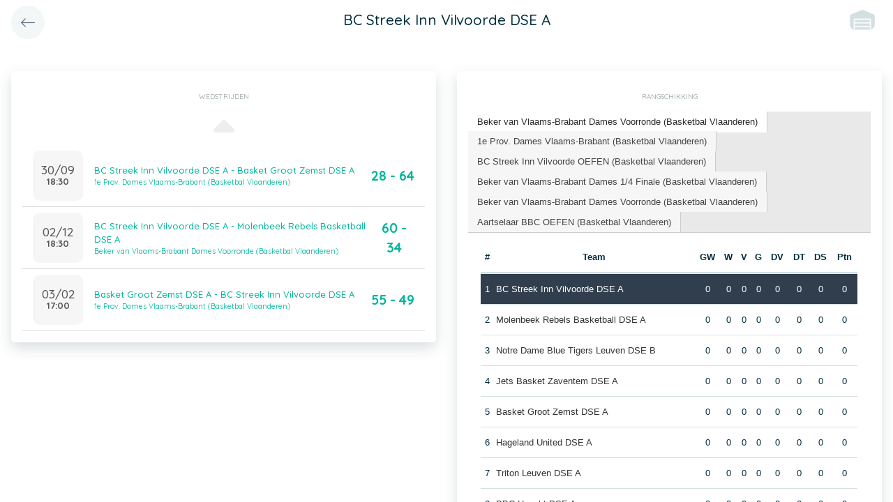

--- FILE ---
content_type: text/html; charset=UTF-8
request_url: https://app.twizzit.com/v2/ranking/widget/team?id=745304&wsid=137985&lg=2&returnToRoute=ranking_widget_team&returnToId=740751
body_size: 13725
content:
<!DOCTYPE html>
<html>
    <head>
        <meta charset="UTF-8" />
        <meta http-equiv="X-UA-Compatible" content="IE=edge">
        <meta name="viewport" content="width=device-width, initial-scale=1.0, minimum-scale=1.0, maximum-scale=1.0, user-scalable=no">
        <meta name="robots" content="none" />

        <title>Twizzit</title>
        
<link rel="stylesheet" href="/v2/css/bootstrap-twizzit.css">

<link rel="stylesheet" href="/v2/css/ekko-lightbox.css">
<link rel="stylesheet" href="/v2/css/fontawesome/css/all.min.css?20220321">
<link rel="stylesheet" href="/v2/css/customScrollbar/customScrollbar.min.css">
<link rel="stylesheet" href="/v2/css/select2/select2.min.css?1">
<link rel="stylesheet" href="/v2/css/select2/select2-bootstrap4.css?20230126">
<link rel="stylesheet" type="text/css" href="//cdn.jsdelivr.net/npm/slick-carousel@1.8.1/slick/slick.css"/>
<link rel="stylesheet" href="/v2/css/swiper.min.css">

<script src="/v2/js/jquery-3.3.1.min.js" ></script>

<link rel="stylesheet" href="/v2/js/node_modules/@pqina/pintura/pintura.css">

<link rel="stylesheet" href="/v2/css/flatpickr.min.css">
<style>
    .debug {
        border: 3px solid magenta;
    }
    .flatpickr-calendar .flatpickr-clear, .flatpickr-calendar .flatpickr-today  {
        padding: .5rem;
        background-color: #f3f3f3 ;
        cursor: pointer;
    }
    .flatpickr-calendar .flatpickr-clear:hover, .flatpickr-calendar .flatpickr-today:hover {
        padding: .5rem;
        background-color: #e2e2e2 ;
        cursor: pointer;
    }

    @supports (-webkit-touch-callout: none) {
        /* only ios */
        @media (min-height: 750px) {
            .tw-module-header-primary, .tw-element-header-primary {
                padding-top: 30px!important;
            }
        }
    }
</style>

<link rel="stylesheet" href="/v2/css/twizzit-theme.css?20231102">
<link rel="stylesheet" href="/v2/css/sortable-theme-bootstrap.css?2911">

            <link rel="stylesheet" href="/v2/js/jquery-ui/jquery-ui.min.css" />
    <link rel="stylesheet" href="/v2/js/jquery-ui/jquery-ui-tabs.min.css" />
    <style>
        .ranking-table td, .ranking-table th{
    padding:0.75rem 0.25rem;
    text-align:center;
}
.ranking-table td.left, .ranking-table th.left{
    text-align:left;
}

.search-result-container{
    background-color: white;
    padding: 1rem;
    margin: 0.5rem 0rem;
    padding: 0rem 1rem;

}
.event-box-vertical {
    border: 1px solid #ccc;
    background-color: white;
    padding: 1rem;
    margin-top: 1rem;
}
.event-box-vertical .event-score {
    font-size: 3rem;
    text-align: center;
}
.event-list-live-score {
    color: red;
    font-weight: bold;
}
#current-events-wrapper:empty{
    display:none;
}
.fa-star{
    color:rgb(255, 189, 0);
}
.club-logo-box-small {
    margin: 0 auto;
    background-size: contain;
    background-repeat: no-repeat;
    background-position: center;
    width: 80px;
    height: 80px;
    position:relative;
}
.club-logo-box-small-value {
    font-size: 2rem;
    width: 80px;
    height: 70px;
    line-height: 74px;
    text-align: center;
    font-weight: bold;
    color: #8a3936;
}
.club-logo-box-mini-value {
    font-size: 2rem;
    width: 80px;
    height: 70px;
    line-height: 74px;
    text-align: center;
    font-weight: bold;
    color: #8a3936;
}

tr.table-success td, tr.table-success td a{
    color:#fff;
    background-color:#303e4d;
}
.module-header{
    margin: -1rem -1rem 1rem -1rem;
    padding: 1rem;
    background-color: #fff;
    text-align: center;
}


.header-container{
    display:inline-block;
    height: 68px;
    line-height: 68px;
    text-align:center;
    margin: -1rem;

}
.header-title {
    font-size: 1.3rem;
    display:inline-block;
    vertical-align: middle;
    line-height: normal;
}
.header-description{

}
@media (max-width: 992px){

    .search-result-container{
        border:none;
        margin:0px;
        padding: 0rem 1rem 1rem 1rem;

        margin: 1rem 0rem;
    }
    .header-container{
        display:inline-block;
        height: 49px;
        line-height: 49px;
        margin:0;
        text-align:left;
    }

    .header-title {
        font-size: 1.3rem;
        display:inline-block;
        vertical-align: middle;
        line-height: normal;
    }
    .header-title img{
        float:right;
    }
    .header-description{
        white-space: nowrap;
        overflow: hidden;
        text-overflow: ellipsis;
        font-size:0.9rem;
        clear:both;
        display:block;
        clear:both;

    }

}

        .chart-container{
            position:relative;
            height:200px;
        }
        .goals-chart-legend, .wins-chart-legend{
            position: absolute;
            top: 80px;
            left:0px;
            right:0px;
            text-align: center;
            line-height: 1.5rem;
            display:inline;
            width: 50px;
            margin-left: auto;
            margin-right: auto;
            border-radius: 25px;
        }
        .goals-chart-legend span, .wins-chart-legend span{
            font-size:2rem;
            font-weight: bold;
        }

        #rankings {
            padding: 0;
            border: none;
            -webkit-border-radius: 0;
            -moz-border-radius: 0;
            border-radius: 0;
        }

        #rankings table th {
            border-top: none;
        }

        #rankings ul {
            border: none;
            border-bottom: 1px solid #ccc;
            -webkit-border-radius: 0;
            -moz-border-radius: 0;
            border-radius: 0;
        }

        #rankings ul li {
            padding-top: 0;
            margin-top: 0;
            padding-right: 0;
            margin-right: 0;
            border: none;
            border-right: 1px solid #ccc;
            -webkit-border-radius: 0;
            -moz-border-radius: 0;
            border-radius: 0;
        }

        #rankings ul li.ui-state-active {
            background-color: white;
            margin-bottom: -2px;
            padding-bottom: 1px;
        }

        #rankings ul li.ui-state-active a {
            color: #292b2c;
        }

        #rankings .tw-link-no-ul {
            color: #0275d8;
        }

        @media (max-width: 576px){
            .goals-chart-legend, .wins-chart-legend{
                top: 86px;
                line-height: 1rem;
                font-size: 0.8rem;
            }
            .goals-chart-legend span, .wins-chart-legend span{
                font-size:1.5rem;
            }

        }
    </style>
        <link rel="icon" type="image/x-icon" href="/v2/favicon.ico" />
    </head>
    <body role="document">
        <div class="wrapper">
                        <style>
    .splash-loader {
        display: none;
        z-index: 9999;
    }

    @media(max-width: 992px) {
        .splash-loader {
            background: rgba(21, 53, 68, 0.1);
        }

        .splash-loader .tw-full-screen-lg-down {
            background: transparent;
        }

        .splash-loader.visible {
            display: block;
            position: fixed;
            top: 0px;
            bottom: 0px;
            left: 0px;
            width: 100%;
            z-index: 99999;
            background: #f9f9f9;
        }

        .splash-loader .tw-spinner-lg {
            position: absolute;
            top: 40%;
            left: 0;
            right: 0;
            margin-left: auto;
            margin-right: auto;
        }

        .gray-splash {
            background-color:#f4f7f7;
        }
        body.expanded .splash-loader .tw-element-body .fa-circle-notch{
            color:white;
        }
    }
</style>

<div class="splash-loader tw-full-screen-lg-down d-lg-none">
        <div class="d-flex flex-column h-100">
            <div class="tw-element-header-primary d-flex flex-column justify-content-center align-items-stretch">
                <div class="row no-gutter">
                    <div class="col-3"></div>
                    <div class="col-6 d-flex flex-column align-items-center"></div>
                    <div class="col-3"></div>
                </div>
            </div>
            <div class="tw-element-body d-flex justify-content-center h-100 align-items-center">
                <i class="fal fa-circle-notch fa-spin fa-4x"></i>
            </div>
        </div>
</div>

<script type="text/javascript">
    $(document).on('click', '.btn-feedback', function () {
        showLoader();
    });

    function showLoader() {
        $('.splash-loader').addClass('show');

        setTimeout(function() {
            $('.splash-loader').removeClass('show');
        }, 7000);
    }
    function hideLoader() {
        $('.splash-loader').removeClass('show');
    }
</script>


                        <div id="main-wrapper" class="d-flex flex-column" style="width: 100%">
                    <div class="d-flex flex-column h-100">
        <div class="tw-element-header-primary shadow-on-scroll">
            <div class="row no-gutter">
                <div class="col-3 pt-2">
                                            <a href="/v2/ranking/widget/team?id=740751&wsid=137985&lg=2"
                           class="btn btn-circle btn-lg btn-light float-left">
                            <i class="fal fa-long-arrow-left"></i>
                        </a>
                                    </div>
                <div class="col-6 d-flex flex-column align-items-center justify-content-center">
                    <div class="header-title">
                        BC Streek Inn Vilvoorde DSE A
                    </div>
                </div>
                <div class="col-3 pt-2">
                                                                                                        <img src="/images/no-club-logo.png" height="40" class="float-right mr-2 rounded-circle" />
                                                                                        </div>
            </div>
        </div>
        <div class="clearfix"></div>
        <div class="tw-element-body py-2 px-3">
            <div class="row mt-4">
                <div class="col-12 col-lg-6">
                    <div class="row">
                        <div class="col-12">
                            <div class="basic-container mb-3">
                                <div class="basic-container-title">Wedstrijden</div>
                                <div id="games-wrapper">
                                    <style>
    .event-box {
        border-bottom: 1px solid rgba(0,0,0,0.15);
        padding-bottom: .5rem;
        padding-top: .5rem;
    }

    #events-wrapper a.tw-text-default:last-of-type .event-box {
        border-bottom:none;
    }

    .event-box:hover {
        background-color:#f6f6f6;cursor:pointer;
    }


    .event-list-live-score {
        color: red;
        font-weight: bold;
    }

    .loadmore-events{
        text-align: center;
        font-size: 3rem;
        padding: 0;
        line-height: 0rem;
        color: #aaa;
    }

    .loadmore-events a{
        color: #eee;
    }

    .loadmore-events:hover a{
        color: #bbb;
        cursor:pointer;
    }

    .game-date{
        background-color: #f6f6f6;
        border-radius: 10px;
        padding: 0.5rem;
        width: 4.5rem;
        height: 4.5rem;
        text-align:center;
        color: #555;
    }
    .game-date .day{
        font-weight: bold;
        color: #555;
    }
    .game-date .date{
        font-size: 1.1rem;
        line-height: 1rem;
        color: #555;
    }

    .game-date .time{
        font-weight: bold;
        color: #555;
    }

    .score-details{
        text-align: center;
    }

    .score-details .live-marker{
        background-color: rgb(255, 219, 0);
        border: 1px solid #ccc;
        text-align: center;
        font-weight: bold;
        font-size: 0.8rem;
        border-radius: 2px;
        padding: 0;
        max-width: 7rem;
        margin: auto;
    }
    .score-details .next-marker {
        background-color: green;
        border: 1px solid #ccc;
        text-align: center;
        font-weight: bold;
        font-size: 0.8rem;
        border-radius: 2px;
        padding: 0;
        max-width: 7rem;
        margin: auto;
        color:#fff;
    }
    .score-details .score{
        margin-bottom:0.2rem;
        font-weight:bold;
        font-size: 1.2rem;
    }

    .game:hover {
        text-decoration: none;
    }
</style>

    <div data-action="load-past-events" class="loadmore-events clearfix">
        <a href="javascript:void(0);" ><i class="fa fa-caret-up" aria-hidden="true"></i></a>
    </div>
<div class="clearfix"></div>
    <a href="/v2/ranking/widget/game?id=19660494&wsid=137985&lg=2&returnToRoute=ranking_widget_team&returnToId=745304" class="game tw-text-default btn-feedback btn-feedback-topopup" data-id="19660494">
        <div class="col-12 event-box">
            <div class="d-flex align-items-center">
                <div>
                    <div class="game-date d-flex flex-column align-items-center justify-content-center mr-3">
                                                <div class="date">30/09</div>
                        <div class="time">18:30</div>
                    </div>
                </div>
                <div class="flex-grow-1 title-wrapper d-flex flex-column">
                    <div> BC Streek Inn Vilvoorde DSE A - Basket Groot Zemst DSE A</div>
                                            <small>1e Prov. Dames Vlaams-Brabant (Basketbal Vlaanderen)</small>
                                    </div>
                <div class="score-wrapper">
                    <div class="score-details">
                                                    <span class="score">28 - 64</span>
                        
                                            </div>
                </div>
            </div>
        </div>
    </a>
    <a href="/v2/ranking/widget/game?id=19078864&wsid=137985&lg=2&returnToRoute=ranking_widget_team&returnToId=745304" class="game tw-text-default btn-feedback btn-feedback-topopup" data-id="19078864">
        <div class="col-12 event-box">
            <div class="d-flex align-items-center">
                <div>
                    <div class="game-date d-flex flex-column align-items-center justify-content-center mr-3">
                                                <div class="date">02/12</div>
                        <div class="time">18:30</div>
                    </div>
                </div>
                <div class="flex-grow-1 title-wrapper d-flex flex-column">
                    <div> BC Streek Inn Vilvoorde DSE A - Molenbeek Rebels Basketball DSE A</div>
                                            <small>Beker van Vlaams-Brabant Dames Voorronde (Basketbal Vlaanderen)</small>
                                    </div>
                <div class="score-wrapper">
                    <div class="score-details">
                                                    <span class="score">60 - 34</span>
                        
                                            </div>
                </div>
            </div>
        </div>
    </a>
    <a href="/v2/ranking/widget/game?id=19660464&wsid=137985&lg=2&returnToRoute=ranking_widget_team&returnToId=745304" class="game tw-text-default btn-feedback btn-feedback-topopup" data-id="19660464">
        <div class="col-12 event-box">
            <div class="d-flex align-items-center">
                <div>
                    <div class="game-date d-flex flex-column align-items-center justify-content-center mr-3">
                                                <div class="date">03/02</div>
                        <div class="time">17:00</div>
                    </div>
                </div>
                <div class="flex-grow-1 title-wrapper d-flex flex-column">
                    <div> Basket Groot Zemst DSE A - BC Streek Inn Vilvoorde DSE A</div>
                                            <small>1e Prov. Dames Vlaams-Brabant (Basketbal Vlaanderen)</small>
                                    </div>
                <div class="score-wrapper">
                    <div class="score-details">
                                                    <span class="score">55 - 49</span>
                        
                                            </div>
                </div>
            </div>
        </div>
    </a>

<div id="scroll-element"></div>
<div class="clearfix"></div>

                                </div>
                            </div>
                        </div>
                    </div>
                </div>
                                <div class="col-12 col-lg-6">
                    <div class="row">
                        <div class="col-12 ">
                            <div class="basic-container pt-3">
                                <div class="basic-container-title">
                                    Rangschikking                                </div>
                                <div id="rankings">
                                    <ul class="p-0">
                                                                                    <li><a href="#ranking-109404">Beker van Vlaams-Brabant Dames Voorronde (Basketbal Vlaanderen)</a></li>
                                                                                    <li><a href="#ranking-114279">1e Prov. Dames Vlaams-Brabant (Basketbal Vlaanderen)</a></li>
                                                                                    <li><a href="#ranking-113444">BC Streek Inn Vilvoorde OEFEN (Basketbal Vlaanderen)</a></li>
                                                                                    <li><a href="#ranking-109359">Beker van Vlaams-Brabant Dames 1/4 Finale (Basketbal Vlaanderen)</a></li>
                                                                                    <li><a href="#ranking-139533">Beker van Vlaams-Brabant Dames Voorronde (Basketbal Vlaanderen)</a></li>
                                                                                    <li><a href="#ranking-141003">Aartselaar BBC OEFEN (Basketbal Vlaanderen)</a></li>
                                                                            </ul>
                                                                            <div id="ranking-109404">
                                            <table class="table ranking-table">
                                                <thead>
                                                <tr>
                                                    <th>#</th>
                                                    <th>Team</th>
                                                    <th title="Gespeelde wedstrijden">GW</th>
                                                    <th title="Winst">W</th>
                                                    <th title="Verlies">V</th>
                                                                                                            <th title="Gelijk">G</th>
                                                        <th title="Doelpunten voor">DV</th>
                                                        <th title="Doelpunten tegen">DT</th>
                                                        <th title="Doelpuntensaldo">DS</th>
                                                                                                                                                                <th title="Punten">Ptn</th>
                                                                                                    </tr>
                                                </thead>
                                                <tbody>
                                                                                                    <tr class="table-success">
                                                        <td>1</td>
                                                        <td class="left">
                                                                                                                                                                                                <a class="btn-feedback btn-feedback-topopup" href="/v2/ranking/widget/team?id=745304&wsid=137985&lg=2&returnToRoute=ranking_widget_team&returnToId=745304">BC Streek Inn Vilvoorde DSE A</a>
                                                                                                                                                                                    </td>
                                                        <td>0</td>
                                                        <td>0</td>
                                                        <td>0</td>
                                                                                                                    <td>0</td>
                                                            <td>0</td>
                                                            <td>0</td>
                                                            <td>0</td>
                                                                                                                                                                            <td>0</td>
                                                                                                            </tr>
                                                                                                    <tr >
                                                        <td>2</td>
                                                        <td class="left">
                                                                                                                                                                                                <a class="btn-feedback btn-feedback-topopup" href="/v2/ranking/widget/team?id=746029&wsid=137985&lg=2&returnToRoute=ranking_widget_team&returnToId=745304">Molenbeek Rebels Basketball DSE A</a>
                                                                                                                                                                                    </td>
                                                        <td>0</td>
                                                        <td>0</td>
                                                        <td>0</td>
                                                                                                                    <td>0</td>
                                                            <td>0</td>
                                                            <td>0</td>
                                                            <td>0</td>
                                                                                                                                                                            <td>0</td>
                                                                                                            </tr>
                                                                                                    <tr >
                                                        <td>3</td>
                                                        <td class="left">
                                                                                                                                                                                                <a class="btn-feedback btn-feedback-topopup" href="/v2/ranking/widget/team?id=745379&wsid=137985&lg=2&returnToRoute=ranking_widget_team&returnToId=745304">Notre Dame Blue Tigers Leuven DSE B</a>
                                                                                                                                                                                    </td>
                                                        <td>0</td>
                                                        <td>0</td>
                                                        <td>0</td>
                                                                                                                    <td>0</td>
                                                            <td>0</td>
                                                            <td>0</td>
                                                            <td>0</td>
                                                                                                                                                                            <td>0</td>
                                                                                                            </tr>
                                                                                                    <tr >
                                                        <td>4</td>
                                                        <td class="left">
                                                                                                                                                                                                <a class="btn-feedback btn-feedback-topopup" href="/v2/ranking/widget/team?id=744269&wsid=137985&lg=2&returnToRoute=ranking_widget_team&returnToId=745304">Jets Basket Zaventem DSE A</a>
                                                                                                                                                                                    </td>
                                                        <td>0</td>
                                                        <td>0</td>
                                                        <td>0</td>
                                                                                                                    <td>0</td>
                                                            <td>0</td>
                                                            <td>0</td>
                                                            <td>0</td>
                                                                                                                                                                            <td>0</td>
                                                                                                            </tr>
                                                                                                    <tr >
                                                        <td>5</td>
                                                        <td class="left">
                                                                                                                                                                                                <a class="btn-feedback btn-feedback-topopup" href="/v2/ranking/widget/team?id=741426&wsid=137985&lg=2&returnToRoute=ranking_widget_team&returnToId=745304">Basket Groot Zemst DSE A</a>
                                                                                                                                                                                    </td>
                                                        <td>0</td>
                                                        <td>0</td>
                                                        <td>0</td>
                                                                                                                    <td>0</td>
                                                            <td>0</td>
                                                            <td>0</td>
                                                            <td>0</td>
                                                                                                                                                                            <td>0</td>
                                                                                                            </tr>
                                                                                                    <tr >
                                                        <td>6</td>
                                                        <td class="left">
                                                                                                                                                                                                <a class="btn-feedback btn-feedback-topopup" href="/v2/ranking/widget/team?id=745984&wsid=137985&lg=2&returnToRoute=ranking_widget_team&returnToId=745304">Hageland United DSE A</a>
                                                                                                                                                                                    </td>
                                                        <td>0</td>
                                                        <td>0</td>
                                                        <td>0</td>
                                                                                                                    <td>0</td>
                                                            <td>0</td>
                                                            <td>0</td>
                                                            <td>0</td>
                                                                                                                                                                            <td>0</td>
                                                                                                            </tr>
                                                                                                    <tr >
                                                        <td>7</td>
                                                        <td class="left">
                                                                                                                                                                                                <a class="btn-feedback btn-feedback-topopup" href="/v2/ranking/widget/team?id=745344&wsid=137985&lg=2&returnToRoute=ranking_widget_team&returnToId=745304">Triton Leuven DSE A</a>
                                                                                                                                                                                    </td>
                                                        <td>0</td>
                                                        <td>0</td>
                                                        <td>0</td>
                                                                                                                    <td>0</td>
                                                            <td>0</td>
                                                            <td>0</td>
                                                            <td>0</td>
                                                                                                                                                                            <td>0</td>
                                                                                                            </tr>
                                                                                                    <tr >
                                                        <td>8</td>
                                                        <td class="left">
                                                                                                                                                                                                <a class="btn-feedback btn-feedback-topopup" href="/v2/ranking/widget/team?id=745014&wsid=137985&lg=2&returnToRoute=ranking_widget_team&returnToId=745304">BBC Haacht DSE A</a>
                                                                                                                                                                                    </td>
                                                        <td>0</td>
                                                        <td>0</td>
                                                        <td>0</td>
                                                                                                                    <td>0</td>
                                                            <td>0</td>
                                                            <td>0</td>
                                                            <td>0</td>
                                                                                                                                                                            <td>0</td>
                                                                                                            </tr>
                                                                                                </tbody>
                                            </table>
                                            <a href="/v2/ranking/widget/series?id=109404&wsid=137985&lg=2&returnToRoute=ranking_widget_team&returnToId=745304" class="btn-feedback tw-link-no-ul btn-feedback-topopup">
                                                Bekijk alle wedstrijden en resultaten van Beker van Vlaams-Brabant Dames Voorronde (Basketbal Vlaanderen)
                                            </a>
                                        </div>
                                                                            <div id="ranking-114279">
                                            <table class="table ranking-table">
                                                <thead>
                                                <tr>
                                                    <th>#</th>
                                                    <th>Team</th>
                                                    <th title="Gespeelde wedstrijden">GW</th>
                                                    <th title="Winst">W</th>
                                                    <th title="Verlies">V</th>
                                                                                                            <th title="Gelijk">G</th>
                                                        <th title="Doelpunten voor">DV</th>
                                                        <th title="Doelpunten tegen">DT</th>
                                                        <th title="Doelpuntensaldo">DS</th>
                                                                                                                                                                <th title="Punten">Ptn</th>
                                                                                                    </tr>
                                                </thead>
                                                <tbody>
                                                                                                    <tr >
                                                        <td>1</td>
                                                        <td class="left">
                                                                                                                                                                                                <a class="btn-feedback btn-feedback-topopup" href="/v2/ranking/widget/team?id=745379&wsid=137985&lg=2&returnToRoute=ranking_widget_team&returnToId=745304">Notre Dame Blue Tigers Leuven DSE B</a>
                                                                                                                                                                                    </td>
                                                        <td>18</td>
                                                        <td>13</td>
                                                        <td>5</td>
                                                                                                                    <td>0</td>
                                                            <td>986</td>
                                                            <td>896</td>
                                                            <td>90</td>
                                                                                                                                                                            <td>44</td>
                                                                                                            </tr>
                                                                                                    <tr >
                                                        <td>2</td>
                                                        <td class="left">
                                                                                                                                                                                                <a class="btn-feedback btn-feedback-topopup" href="/v2/ranking/widget/team?id=741426&wsid=137985&lg=2&returnToRoute=ranking_widget_team&returnToId=745304">Basket Groot Zemst DSE A</a>
                                                                                                                                                                                    </td>
                                                        <td>18</td>
                                                        <td>13</td>
                                                        <td>5</td>
                                                                                                                    <td>0</td>
                                                            <td>1042</td>
                                                            <td>876</td>
                                                            <td>166</td>
                                                                                                                                                                            <td>44</td>
                                                                                                            </tr>
                                                                                                    <tr >
                                                        <td>3</td>
                                                        <td class="left">
                                                                                                                                                                                                <a class="btn-feedback btn-feedback-topopup" href="/v2/ranking/widget/team?id=745344&wsid=137985&lg=2&returnToRoute=ranking_widget_team&returnToId=745304">Triton Leuven DSE A</a>
                                                                                                                                                                                    </td>
                                                        <td>18</td>
                                                        <td>12</td>
                                                        <td>6</td>
                                                                                                                    <td>0</td>
                                                            <td>1034</td>
                                                            <td>877</td>
                                                            <td>157</td>
                                                                                                                                                                            <td>42</td>
                                                                                                            </tr>
                                                                                                    <tr >
                                                        <td>4</td>
                                                        <td class="left">
                                                                                                                                                                                                <a class="btn-feedback btn-feedback-topopup" href="/v2/ranking/widget/team?id=745984&wsid=137985&lg=2&returnToRoute=ranking_widget_team&returnToId=745304">Hageland United DSE A</a>
                                                                                                                                                                                    </td>
                                                        <td>18</td>
                                                        <td>11</td>
                                                        <td>7</td>
                                                                                                                    <td>0</td>
                                                            <td>873</td>
                                                            <td>801</td>
                                                            <td>72</td>
                                                                                                                                                                            <td>40</td>
                                                                                                            </tr>
                                                                                                    <tr >
                                                        <td>5</td>
                                                        <td class="left">
                                                                                                                                                                                                <a class="btn-feedback btn-feedback-topopup" href="/v2/ranking/widget/team?id=740751&wsid=137985&lg=2&returnToRoute=ranking_widget_team&returnToId=745304">Clem Scherpenheuvel DSE A</a>
                                                                                                                                                                                    </td>
                                                        <td>18</td>
                                                        <td>10</td>
                                                        <td>8</td>
                                                                                                                    <td>0</td>
                                                            <td>1001</td>
                                                            <td>969</td>
                                                            <td>32</td>
                                                                                                                                                                            <td>38</td>
                                                                                                            </tr>
                                                                                                    <tr >
                                                        <td>6</td>
                                                        <td class="left">
                                                                                                                                                                                                <a class="btn-feedback btn-feedback-topopup" href="/v2/ranking/widget/team?id=744904&wsid=137985&lg=2&returnToRoute=ranking_widget_team&returnToId=745304">GSG Aarschot DSE A</a>
                                                                                                                                                                                    </td>
                                                        <td>18</td>
                                                        <td>8</td>
                                                        <td>10</td>
                                                                                                                    <td>0</td>
                                                            <td>967</td>
                                                            <td>931</td>
                                                            <td>36</td>
                                                                                                                                                                            <td>34</td>
                                                                                                            </tr>
                                                                                                    <tr >
                                                        <td>7</td>
                                                        <td class="left">
                                                                                                                                                                                                <a class="btn-feedback btn-feedback-topopup" href="/v2/ranking/widget/team?id=740996&wsid=137985&lg=2&returnToRoute=ranking_widget_team&returnToId=745304">BC Asse-Ternat DSE A</a>
                                                                                                                                                                                    </td>
                                                        <td>18</td>
                                                        <td>7</td>
                                                        <td>11</td>
                                                                                                                    <td>0</td>
                                                            <td>920</td>
                                                            <td>999</td>
                                                            <td>-79</td>
                                                                                                                                                                            <td>32</td>
                                                                                                            </tr>
                                                                                                    <tr >
                                                        <td>8</td>
                                                        <td class="left">
                                                                                                                                                                                                <a class="btn-feedback btn-feedback-topopup" href="/v2/ranking/widget/team?id=745014&wsid=137985&lg=2&returnToRoute=ranking_widget_team&returnToId=745304">BBC Haacht DSE A</a>
                                                                                                                                                                                    </td>
                                                        <td>17</td>
                                                        <td>6</td>
                                                        <td>10</td>
                                                                                                                    <td>0</td>
                                                            <td>711</td>
                                                            <td>907</td>
                                                            <td>-196</td>
                                                                                                                                                                            <td>28</td>
                                                                                                            </tr>
                                                                                                    <tr class="table-success">
                                                        <td>9</td>
                                                        <td class="left">
                                                                                                                                                                                                <a class="btn-feedback btn-feedback-topopup" href="/v2/ranking/widget/team?id=745304&wsid=137985&lg=2&returnToRoute=ranking_widget_team&returnToId=745304">BC Streek Inn Vilvoorde DSE A</a>
                                                                                                                                                                                    </td>
                                                        <td>18</td>
                                                        <td>5</td>
                                                        <td>13</td>
                                                                                                                    <td>0</td>
                                                            <td>785</td>
                                                            <td>949</td>
                                                            <td>-164</td>
                                                                                                                                                                            <td>28</td>
                                                                                                            </tr>
                                                                                                    <tr >
                                                        <td>10</td>
                                                        <td class="left">
                                                                                                                                                                                                <a class="btn-feedback btn-feedback-topopup" href="/v2/ranking/widget/team?id=744269&wsid=137985&lg=2&returnToRoute=ranking_widget_team&returnToId=745304">Jets Basket Zaventem DSE A</a>
                                                                                                                                                                                    </td>
                                                        <td>17</td>
                                                        <td>4</td>
                                                        <td>13</td>
                                                                                                                    <td>0</td>
                                                            <td>802</td>
                                                            <td>916</td>
                                                            <td>-114</td>
                                                                                                                                                                            <td>25</td>
                                                                                                            </tr>
                                                                                                    <tr >
                                                        <td>11</td>
                                                        <td class="left">
                                                                                                                                                                                                <a class="btn-feedback btn-feedback-topopup" href="/v2/ranking/widget/team?id=761824&wsid=137985&lg=2&returnToRoute=ranking_widget_team&returnToId=745304">BC Machelen-Diegem DSE R</a>
                                                                                                                                                                                    </td>
                                                        <td>0</td>
                                                        <td>0</td>
                                                        <td>0</td>
                                                                                                                    <td>0</td>
                                                            <td>0</td>
                                                            <td>0</td>
                                                            <td>0</td>
                                                                                                                                                                            <td>0</td>
                                                                                                            </tr>
                                                                                                </tbody>
                                            </table>
                                            <a href="/v2/ranking/widget/series?id=114279&wsid=137985&lg=2&returnToRoute=ranking_widget_team&returnToId=745304" class="btn-feedback tw-link-no-ul btn-feedback-topopup">
                                                Bekijk alle wedstrijden en resultaten van 1e Prov. Dames Vlaams-Brabant (Basketbal Vlaanderen)
                                            </a>
                                        </div>
                                                                            <div id="ranking-113444">
                                            <table class="table ranking-table">
                                                <thead>
                                                <tr>
                                                    <th>#</th>
                                                    <th>Team</th>
                                                    <th title="Gespeelde wedstrijden">GW</th>
                                                    <th title="Winst">W</th>
                                                    <th title="Verlies">V</th>
                                                                                                            <th title="Gelijk">G</th>
                                                        <th title="Doelpunten voor">DV</th>
                                                        <th title="Doelpunten tegen">DT</th>
                                                        <th title="Doelpuntensaldo">DS</th>
                                                                                                                                                                <th title="Punten">Ptn</th>
                                                                                                    </tr>
                                                </thead>
                                                <tbody>
                                                                                                    <tr >
                                                        <td>1</td>
                                                        <td class="left">
                                                                                                                                                                                                <a class="btn-feedback btn-feedback-topopup" href="/v2/ranking/widget/team?id=745299&wsid=137985&lg=2&returnToRoute=ranking_widget_team&returnToId=745304">BC Streek Inn Vilvoorde HSE A</a>
                                                                                                                                                                                    </td>
                                                        <td>0</td>
                                                        <td>0</td>
                                                        <td>0</td>
                                                                                                                    <td>0</td>
                                                            <td>0</td>
                                                            <td>0</td>
                                                            <td>0</td>
                                                                                                                                                                            <td>0</td>
                                                                                                            </tr>
                                                                                                    <tr >
                                                        <td>2</td>
                                                        <td class="left">
                                                                                                                                                                                                <a class="btn-feedback btn-feedback-topopup" href="/v2/ranking/widget/team?id=755634&wsid=137985&lg=2&returnToRoute=ranking_widget_team&returnToId=745304">BC Chalet WSP P3</a>
                                                                                                                                                                                    </td>
                                                        <td>0</td>
                                                        <td>0</td>
                                                        <td>0</td>
                                                                                                                    <td>0</td>
                                                            <td>0</td>
                                                            <td>0</td>
                                                            <td>0</td>
                                                                                                                                                                            <td>0</td>
                                                                                                            </tr>
                                                                                                </tbody>
                                            </table>
                                            <a href="/v2/ranking/widget/series?id=113444&wsid=137985&lg=2&returnToRoute=ranking_widget_team&returnToId=745304" class="btn-feedback tw-link-no-ul btn-feedback-topopup">
                                                Bekijk alle wedstrijden en resultaten van BC Streek Inn Vilvoorde OEFEN (Basketbal Vlaanderen)
                                            </a>
                                        </div>
                                                                            <div id="ranking-109359">
                                            <table class="table ranking-table">
                                                <thead>
                                                <tr>
                                                    <th>#</th>
                                                    <th>Team</th>
                                                    <th title="Gespeelde wedstrijden">GW</th>
                                                    <th title="Winst">W</th>
                                                    <th title="Verlies">V</th>
                                                                                                            <th title="Gelijk">G</th>
                                                        <th title="Doelpunten voor">DV</th>
                                                        <th title="Doelpunten tegen">DT</th>
                                                        <th title="Doelpuntensaldo">DS</th>
                                                                                                                                                                <th title="Punten">Ptn</th>
                                                                                                    </tr>
                                                </thead>
                                                <tbody>
                                                                                                    <tr class="table-success">
                                                        <td>1</td>
                                                        <td class="left">
                                                                                                                                                                                                <a class="btn-feedback btn-feedback-topopup" href="/v2/ranking/widget/team?id=745304&wsid=137985&lg=2&returnToRoute=ranking_widget_team&returnToId=745304">BC Streek Inn Vilvoorde DSE A</a>
                                                                                                                                                                                    </td>
                                                        <td>0</td>
                                                        <td>0</td>
                                                        <td>0</td>
                                                                                                                    <td>0</td>
                                                            <td>0</td>
                                                            <td>0</td>
                                                            <td>0</td>
                                                                                                                                                                            <td>0</td>
                                                                                                            </tr>
                                                                                                    <tr >
                                                        <td>2</td>
                                                        <td class="left">
                                                                                                                                                                                                <a class="btn-feedback btn-feedback-topopup" href="/v2/ranking/widget/team?id=745344&wsid=137985&lg=2&returnToRoute=ranking_widget_team&returnToId=745304">Triton Leuven DSE A</a>
                                                                                                                                                                                    </td>
                                                        <td>0</td>
                                                        <td>0</td>
                                                        <td>0</td>
                                                                                                                    <td>0</td>
                                                            <td>0</td>
                                                            <td>0</td>
                                                            <td>0</td>
                                                                                                                                                                            <td>0</td>
                                                                                                            </tr>
                                                                                                    <tr >
                                                        <td>3</td>
                                                        <td class="left">
                                                                                                                                                                                                <a class="btn-feedback btn-feedback-topopup" href="/v2/ranking/widget/team?id=745379&wsid=137985&lg=2&returnToRoute=ranking_widget_team&returnToId=745304">Notre Dame Blue Tigers Leuven DSE B</a>
                                                                                                                                                                                    </td>
                                                        <td>0</td>
                                                        <td>0</td>
                                                        <td>0</td>
                                                                                                                    <td>0</td>
                                                            <td>0</td>
                                                            <td>0</td>
                                                            <td>0</td>
                                                                                                                                                                            <td>0</td>
                                                                                                            </tr>
                                                                                                    <tr >
                                                        <td>4</td>
                                                        <td class="left">
                                                                                                                                                                                                <a class="btn-feedback btn-feedback-topopup" href="/v2/ranking/widget/team?id=741426&wsid=137985&lg=2&returnToRoute=ranking_widget_team&returnToId=745304">Basket Groot Zemst DSE A</a>
                                                                                                                                                                                    </td>
                                                        <td>0</td>
                                                        <td>0</td>
                                                        <td>0</td>
                                                                                                                    <td>0</td>
                                                            <td>0</td>
                                                            <td>0</td>
                                                            <td>0</td>
                                                                                                                                                                            <td>0</td>
                                                                                                            </tr>
                                                                                                    <tr >
                                                        <td>5</td>
                                                        <td class="left">
                                                                                                                                                                                                <a class="btn-feedback btn-feedback-topopup" href="/v2/ranking/widget/team?id=740751&wsid=137985&lg=2&returnToRoute=ranking_widget_team&returnToId=745304">Clem Scherpenheuvel DSE A</a>
                                                                                                                                                                                    </td>
                                                        <td>0</td>
                                                        <td>0</td>
                                                        <td>0</td>
                                                                                                                    <td>0</td>
                                                            <td>0</td>
                                                            <td>0</td>
                                                            <td>0</td>
                                                                                                                                                                            <td>0</td>
                                                                                                            </tr>
                                                                                                    <tr >
                                                        <td>6</td>
                                                        <td class="left">
                                                                                                                                                                                                <a class="btn-feedback btn-feedback-topopup" href="/v2/ranking/widget/team?id=740996&wsid=137985&lg=2&returnToRoute=ranking_widget_team&returnToId=745304">BC Asse-Ternat DSE A</a>
                                                                                                                                                                                    </td>
                                                        <td>0</td>
                                                        <td>0</td>
                                                        <td>0</td>
                                                                                                                    <td>0</td>
                                                            <td>0</td>
                                                            <td>0</td>
                                                            <td>0</td>
                                                                                                                                                                            <td>0</td>
                                                                                                            </tr>
                                                                                                    <tr >
                                                        <td>7</td>
                                                        <td class="left">
                                                                                                                                                                                                <a class="btn-feedback btn-feedback-topopup" href="/v2/ranking/widget/team?id=744949&wsid=137985&lg=2&returnToRoute=ranking_widget_team&returnToId=745304">BC Grimbergen DSE B</a>
                                                                                                                                                                                    </td>
                                                        <td>0</td>
                                                        <td>0</td>
                                                        <td>0</td>
                                                                                                                    <td>0</td>
                                                            <td>0</td>
                                                            <td>0</td>
                                                            <td>0</td>
                                                                                                                                                                            <td>0</td>
                                                                                                            </tr>
                                                                                                    <tr >
                                                        <td>8</td>
                                                        <td class="left">
                                                                                                                                                                                                <a class="btn-feedback btn-feedback-topopup" href="/v2/ranking/widget/team?id=744904&wsid=137985&lg=2&returnToRoute=ranking_widget_team&returnToId=745304">GSG Aarschot DSE A</a>
                                                                                                                                                                                    </td>
                                                        <td>0</td>
                                                        <td>0</td>
                                                        <td>0</td>
                                                                                                                    <td>0</td>
                                                            <td>0</td>
                                                            <td>0</td>
                                                            <td>0</td>
                                                                                                                                                                            <td>0</td>
                                                                                                            </tr>
                                                                                                </tbody>
                                            </table>
                                            <a href="/v2/ranking/widget/series?id=109359&wsid=137985&lg=2&returnToRoute=ranking_widget_team&returnToId=745304" class="btn-feedback tw-link-no-ul btn-feedback-topopup">
                                                Bekijk alle wedstrijden en resultaten van Beker van Vlaams-Brabant Dames 1/4 Finale (Basketbal Vlaanderen)
                                            </a>
                                        </div>
                                                                            <div id="ranking-139533">
                                            <table class="table ranking-table">
                                                <thead>
                                                <tr>
                                                    <th>#</th>
                                                    <th>Team</th>
                                                    <th title="Gespeelde wedstrijden">GW</th>
                                                    <th title="Winst">W</th>
                                                    <th title="Verlies">V</th>
                                                                                                            <th title="Gelijk">G</th>
                                                        <th title="Doelpunten voor">DV</th>
                                                        <th title="Doelpunten tegen">DT</th>
                                                        <th title="Doelpuntensaldo">DS</th>
                                                                                                                                                                <th title="Punten">Ptn</th>
                                                                                                    </tr>
                                                </thead>
                                                <tbody>
                                                                                                    <tr >
                                                        <td>1</td>
                                                        <td class="left">
                                                                                                                                                                                                <a class="btn-feedback btn-feedback-topopup" href="/v2/ranking/widget/team?id=745014&wsid=137985&lg=2&returnToRoute=ranking_widget_team&returnToId=745304">BBC Haacht DSE A</a>
                                                                                                                                                                                    </td>
                                                        <td>0</td>
                                                        <td>0</td>
                                                        <td>0</td>
                                                                                                                    <td>0</td>
                                                            <td>0</td>
                                                            <td>0</td>
                                                            <td>0</td>
                                                                                                                                                                            <td>0</td>
                                                                                                            </tr>
                                                                                                    <tr >
                                                        <td>2</td>
                                                        <td class="left">
                                                                                                                                                                                                <a class="btn-feedback btn-feedback-topopup" href="/v2/ranking/widget/team?id=740996&wsid=137985&lg=2&returnToRoute=ranking_widget_team&returnToId=745304">BC Asse-Ternat DSE A</a>
                                                                                                                                                                                    </td>
                                                        <td>0</td>
                                                        <td>0</td>
                                                        <td>0</td>
                                                                                                                    <td>0</td>
                                                            <td>0</td>
                                                            <td>0</td>
                                                            <td>0</td>
                                                                                                                                                                            <td>0</td>
                                                                                                            </tr>
                                                                                                    <tr class="table-success">
                                                        <td>3</td>
                                                        <td class="left">
                                                                                                                                                                                                <a class="btn-feedback btn-feedback-topopup" href="/v2/ranking/widget/team?id=745304&wsid=137985&lg=2&returnToRoute=ranking_widget_team&returnToId=745304">BC Streek Inn Vilvoorde DSE A</a>
                                                                                                                                                                                    </td>
                                                        <td>0</td>
                                                        <td>0</td>
                                                        <td>0</td>
                                                                                                                    <td>0</td>
                                                            <td>0</td>
                                                            <td>0</td>
                                                            <td>0</td>
                                                                                                                                                                            <td>0</td>
                                                                                                            </tr>
                                                                                                    <tr >
                                                        <td>4</td>
                                                        <td class="left">
                                                                                                                                                                                                <a class="btn-feedback btn-feedback-topopup" href="/v2/ranking/widget/team?id=762399&wsid=137985&lg=2&returnToRoute=ranking_widget_team&returnToId=745304">Londerzeelse Dunkers DSE A</a>
                                                                                                                                                                                    </td>
                                                        <td>0</td>
                                                        <td>0</td>
                                                        <td>0</td>
                                                                                                                    <td>0</td>
                                                            <td>0</td>
                                                            <td>0</td>
                                                            <td>0</td>
                                                                                                                                                                            <td>0</td>
                                                                                                            </tr>
                                                                                                    <tr >
                                                        <td>5</td>
                                                        <td class="left">
                                                                                                                                                                                                <a class="btn-feedback btn-feedback-topopup" href="/v2/ranking/widget/team?id=744269&wsid=137985&lg=2&returnToRoute=ranking_widget_team&returnToId=745304">Jets Basket Zaventem DSE A</a>
                                                                                                                                                                                    </td>
                                                        <td>0</td>
                                                        <td>0</td>
                                                        <td>0</td>
                                                                                                                    <td>0</td>
                                                            <td>0</td>
                                                            <td>0</td>
                                                            <td>0</td>
                                                                                                                                                                            <td>0</td>
                                                                                                            </tr>
                                                                                                    <tr >
                                                        <td>6</td>
                                                        <td class="left">
                                                                                                                                                                                                <a class="btn-feedback btn-feedback-topopup" href="/v2/ranking/widget/team?id=746029&wsid=137985&lg=2&returnToRoute=ranking_widget_team&returnToId=745304">Molenbeek Rebels Basketball DSE A</a>
                                                                                                                                                                                    </td>
                                                        <td>0</td>
                                                        <td>0</td>
                                                        <td>0</td>
                                                                                                                    <td>0</td>
                                                            <td>0</td>
                                                            <td>0</td>
                                                            <td>0</td>
                                                                                                                                                                            <td>0</td>
                                                                                                            </tr>
                                                                                                </tbody>
                                            </table>
                                            <a href="/v2/ranking/widget/series?id=139533&wsid=137985&lg=2&returnToRoute=ranking_widget_team&returnToId=745304" class="btn-feedback tw-link-no-ul btn-feedback-topopup">
                                                Bekijk alle wedstrijden en resultaten van Beker van Vlaams-Brabant Dames Voorronde (Basketbal Vlaanderen)
                                            </a>
                                        </div>
                                                                            <div id="ranking-141003">
                                            <table class="table ranking-table">
                                                <thead>
                                                <tr>
                                                    <th>#</th>
                                                    <th>Team</th>
                                                    <th title="Gespeelde wedstrijden">GW</th>
                                                    <th title="Winst">W</th>
                                                    <th title="Verlies">V</th>
                                                                                                            <th title="Gelijk">G</th>
                                                        <th title="Doelpunten voor">DV</th>
                                                        <th title="Doelpunten tegen">DT</th>
                                                        <th title="Doelpuntensaldo">DS</th>
                                                                                                                                                                <th title="Punten">Ptn</th>
                                                                                                    </tr>
                                                </thead>
                                                <tbody>
                                                                                                    <tr >
                                                        <td>1</td>
                                                        <td class="left">
                                                                                                                                                                                                <a class="btn-feedback btn-feedback-topopup" href="/v2/ranking/widget/team?id=743484&wsid=137985&lg=2&returnToRoute=ranking_widget_team&returnToId=745304">Aartselaar BBC DSE A</a>
                                                                                                                                                                                    </td>
                                                        <td>0</td>
                                                        <td>0</td>
                                                        <td>0</td>
                                                                                                                    <td>0</td>
                                                            <td>0</td>
                                                            <td>0</td>
                                                            <td>0</td>
                                                                                                                                                                            <td>0</td>
                                                                                                            </tr>
                                                                                                    <tr >
                                                        <td>2</td>
                                                        <td class="left">
                                                                                                                                                                                                BC Streek Inn Vilvoorde DSE A
                                                                                                                                                                                    </td>
                                                        <td>0</td>
                                                        <td>0</td>
                                                        <td>0</td>
                                                                                                                    <td>0</td>
                                                            <td>0</td>
                                                            <td>0</td>
                                                            <td>0</td>
                                                                                                                                                                            <td>0</td>
                                                                                                            </tr>
                                                                                                </tbody>
                                            </table>
                                            <a href="/v2/ranking/widget/series?id=141003&wsid=137985&lg=2&returnToRoute=ranking_widget_team&returnToId=745304" class="btn-feedback tw-link-no-ul btn-feedback-topopup">
                                                Bekijk alle wedstrijden en resultaten van Aartselaar BBC OEFEN (Basketbal Vlaanderen)
                                            </a>
                                        </div>
                                                                    </div>
                            </div>
                        </div>
                    </div>
                </div>
                                                    <div class="col-12 mb-3">
                        <div class="basic-container-lg-up">
                            <div class="basic-container-title">Stats: BC Streek Inn Vilvoorde DSE A</div>
                            <div class="row">
                                <div class="col-6 chart-container">
                                    <div id="wins-chart"></div>
                                    <div class="wins-chart-legend"><span>5</span><br>Wins</div>
                                </div>
                                <div class="col-6 chart-container">
                                    <div id="goals-chart"></div>
                                    <div class="goals-chart-legend"><span>785</span><br>Goals</div>
                                </div>
                                <div class="clearfix"></div>
                            </div>
                        </div>
                    </div>
                            </div>
        </div>
    </div>
                <div id="main-modal-container" style="display:none;"></div>
            </div>
                        <div id="activity-details-modal"></div>

<script type="text/javascript" src="/v2/js/bootstrap.bundle.min.js"></script>
<script type="text/javascript" src="/v2/js/ekko-lightbox.js" defer></script>
<script type="text/javascript" src="/v2/js/table-sortable.js"></script>

<script async type="text/javascript">$.fn.modal.Constructor.prototype._enforceFocus = function() {};</script>

<script type="text/javascript" src="/v2/js/feedbackStack.js?20230303" defer></script>
<script type="text/javascript" src="/v2/js/jquery.mCustomScrollbar.min.js"></script>
<script type="text/javascript" src="/v2/js/jquery.inputmask.bundle.min.js"></script>
<script type="text/javascript" src="/v2/js/flatpickr.js"></script>
<script type="text/javascript" src="/v2/js/bs-custom-file-input.min.js"></script>
<script type="text/javascript" src="/v2/js/isMobile.min.js"></script>
<script type="text/javascript" src="/v2/js/formEmpty.js"></script>
<script type="text/javascript" src="/v2/js/historyManager.js?1"></script>
<script type="text/javascript" src="/v2/js/Datepicker.js?20250221"></script>
<script type="text/javascript" src="/v2/js/utils.js?45148424"></script>

<script type="text/javascript" src="/v2/js/select2_modified.js?20250710"></script>
<script> $.fn.select2.defaults.set("theme", "bootstrap4"); </script>

<script type="text/javascript" src="/v2/js/twizzit.js"></script>

<script type="text/javascript" src="//cdn.jsdelivr.net/npm/slick-carousel@1.8.1/slick/slick.min.js"></script>

<script type="text/javascript">
    pinturaTranslations = {
        modalTitle: "general.label.editImage",
        save: "Opslaan"
    };
</script>

<script type="text/javascript">
    import('/v2/js/node_modules/@pqina/pintura/pintura.js').then(module => {
        window.initDefaultPinturaEditor = module.appendDefaultEditor;
    });
</script>

<script type="text/javascript" src="/v2/js/polyfills/object_assign.js"></script>
<script type="text/javascript" src="/v2/js/polyfills/custom_event.js"></script>

<script type="text/javascript" src="/v2/js/jquery-ui/jquery-ui.min.js"></script>
<script type="text/javascript" src="/v2/js/jquery-ui/jquery.ui.touch-punch.min.js"></script>
<script type="text/javascript" src="/v2/js/classes/ConfigurableObject.js?2"></script>
<script type="text/javascript" src="/v2/js/classes/Modal.js?6"></script>
<script type="text/javascript" src="/v2/js/classes/SidePanel.js?6"></script>
<script type="text/javascript" src="/v2/js/classes/Overlay.js?1"></script>
<script type="text/javascript" src="/v2/js/classes/ModalCollection.js?2"></script>
<script type="text/javascript" src="/v2/js/classes/SidePanelCollection.js?2"></script>
<script type="text/javascript" src="/v2/js/classes/OverlayCollection.js?2"></script>
<script type="text/javascript" src="/v2/js/classes/Loqate.js"></script>
<script type="text/javascript" src="/v2/js/classes/Pintura.js?20240501"></script>

<script type="text/javascript">
    var spinner = '<div style="text-align: center;"><i class="fal fa-circle-notch fa-2x fa-spin m-2"></i></div>';
    var spinnerLarge = '<div style="text-align: center;"><i class="fal fa-circle-notch fa-4x fa-spin m-4"></i></div>';

    function isMobileBreakpoint() {
        return window.matchMedia("(max-width: 992px)").matches;
    }

    /**
     * Use this instance to create a modal.
     * Example:
     *      modalCollection.create('link-to-resource-modal', { title: "Link resource" });
     */
    const modalCollection = new ModalCollection();
    const sidePanelCollection = new SidePanelCollection();
    const overlayCollection = new OverlayCollection();

    function showModalPlaceholder(selector, classes) {
        const modalPlaceholder = '<div id="modal-placeholder" class="modal fade"><div class="modal-dialog ' + (classes ? classes : '') + '" role="document"><div class="modal-content"><div class="modal-header"><button type="button" class="btn tw-btn-noborder d-block d-lg-none float-left tw-full-screen-modal-back" data-dismiss="modal" aria-hidden="true"><i class="fal fa-long-arrow-left" aria-hidden="true"></i> </button><h5 class="modal-title"></h5><button type="button" class="close d-none d-lg-block" data-dismiss="modal" aria-hidden="true">&times;</button></div></div></div></div>';
        $(selector).html(modalPlaceholder);
        $('#modal-placeholder').modal('show');
    }

    function hideModalPlaceholder() {
        $('#modal-placeholder').remove();
        $('.modal-backdrop').remove();
    }

    var flatpickrInstances = [];
    var flatpickrLocale = 'en';
    var flatpickrTranslations = {
        clear: "Leegmaken",
        today: "Vandaag"
    };

    window.regex = {
        numeric: /^\d+$/,
        decimal: /^[0-9.]+$/,
        email: /^(([^<>()\[\]\\.,;:\s@"]+(\.[^<>()\[\]\\.,;:\s@"]+)*)|(".+"))@((\[[0-9]{1,3}\.[0-9]{1,3}\.[0-9]{1,3}\.[0-9]{1,3}\])|(([a-zA-Z\-0-9]+\.)+[a-zA-Z]{2,}))$/,
        date: /^(\d{1,2})\/(\d{1,2})\/(\d{4})$/,
        ISODate: /^(\d{4})\-(\d{1,2})\-(\d{1,2})$/,
        votas: /[a-zA-Z0-9]{8}\-[a-zA-Z0-9]{4}\-[a-zA-Z0-9]{4}\-[a-zA-Z0-9]{4}\-[a-zA-Z0-9]{12}/,
        url: /^[(http(s)?):\/\/(www\.)?a-zA-Z0-9\-@:%._\+~#=]{2,256}\.[a-z]{2,6}\b([-a-zA-Z0-9@:%_\+.~#?&\/=]*)/,
    }

    window.filePlaceholders = {
        'css': '/v2/images/placeholders/css.png',
        'csv': '/v2/images/placeholders/csv.png',
        'doc': '/v2/images/placeholders/doc.png',
        'docx': '/v2/images/placeholders/docx.png',
        'flv': '/v2/images/placeholders/flv.png',
        'mp3': '/v2/images/placeholders/mp3.png',
        'odp': '/v2/images/placeholders/odp.png',
        'ods': '/v2/images/placeholders/ods.png',
        'odt': '/v2/images/placeholders/odt.png',
        'pdf': '/v2/images/placeholders/pdf.png',
        'pps': '/v2/images/placeholders/pps.png',
        'ppsx': '/v2/images/placeholders/ppsx.png',
        'psd': '/v2/images/placeholders/psd.png',
        'ppt': '/v2/images/placeholders/ppt.png',
        'pptx': '/v2/images/placeholders/pptx.png',
        'rar': '/v2/images/placeholders/rar.png',
        'txt': '/v2/images/placeholders/txt.png',
        'wav': '/v2/images/placeholders/wav.png',
        'wma': '/v2/images/placeholders/wma.png',
        'xls': '/v2/images/placeholders/xls.png',
        'xlsx': '/v2/images/placeholders/xlsx.png',
        'zip': '/v2/images/placeholders/zip.png',
        'other': '/v2/images/placeholders/other.png'
    };

    document.addEventListener('scroll', function(event) {
        if (!event.target.className) {
            return;
        }

        const isScrolling = $(event.target).scrollTop() > 0;

        switch (true) {
            case $(event.target).hasClass('tw-element-body'):
                $(event.target).prevAll('.tw-element-header-primary').toggleClass('scrolling', isScrolling);
                $(event.target).prevAll('.tw-element-header-secondary').toggleClass('scrolling', isScrolling);
                $(event.target).prevAll('.tw-element-header-data-list').toggleClass('scrolling', isScrolling);
                break;
            case $(event.target).hasClass('tw-module-body'):
                $(event.target).prevAll('.tw-module-header-primary').toggleClass('scrolling', isScrolling);
                $(event.target).prevAll('.tw-module-header-secondary').toggleClass('scrolling', isScrolling);
                $(event.target).prevAll('.tw-module-header-data-list').toggleClass('scrolling', isScrolling);
                break;
            case $(event.target).hasClass('tw-module-body-page'):
                {
                    const body = $(event.target).parents('.tw-module-body');
                    $(body).prevAll('.tw-module-header-primary').toggleClass('scrolling', isScrolling);
                    $(body).prevAll('.tw-module-header-secondary').toggleClass('scrolling', isScrolling);
                    $(body).prevAll('.tw-module-header-data-list').toggleClass('scrolling', isScrolling);
                }
                break;
            case $(event.target).hasClass('tw-element-body-page'):
                {
                    const body = $(event.target).parents('.tw-element-body');
                    $(body).prevAll('.tw-element-header-primary').toggleClass('scrolling', isScrolling);
                    $(body).prevAll('.tw-element-header-secondary').toggleClass('scrolling', isScrolling);
                    $(body).prevAll('.tw-element-header-data-list').toggleClass('scrolling', isScrolling);
                }
                break;
        }
    }, true);

    $(document).ready(function () {

        $(document).on('click', '.tw-btn-options', function () {
            $(this).toggleClass('open');
        });

        if (!isMobile.any) {
            $('.custom-scroll-bar, .custom-scroll-bar-dark').mCustomScrollbar({
                theme: 'minimal',
                scrollInertia: 100,
                mouseWheelPixels: 100
            });
        }

        $(document).on('click', '.js-fullscreen-image[data-url]', function showFullscreenProfileImage(event) {
            event.preventDefault();
            event.stopPropagation();
            const imagePath = $(this).data('url');
            $('body').append('<div id="js-fullscreen-image-container" tabindex="0"><img src="' + imagePath + '" alt="Afbeelding niet gevonden"></div>');
            $('#js-fullscreen-image-container')
                .off()
                .click(function removeFullscreenProfileImage(event) {
                    if (event.target.tagName !== 'IMG') {
                        $(this).remove();
                    }
                })
                .keyup(function removeFullscreenProfileImageByEsc(event) {
                    event.preventDefault();
                    event.stopPropagation();
                    if (('undefined' !== typeof event.key && 'Escape' === event.key) || (27 === event.which)) {
                        $(this).remove();
                    }
                })
                .focus();
            historyManager.setBackAction({ action: 'removeFullscreenImage' }, true);
        });
    });

    $(document).on('show.bs.modal', '.modal-stacked', function(e) {
        var parentModal = $('.modal-stacked.show:visible');
        if (parentModal.length || ($(e.target).parents('#results-container').length && 'create-template-document-modal' !== $(e.target).attr('id'))) {
            if (!$(e.target).hasClass('modal-stacked') || $(e.target).hasClass('modal-master')) {
                return false;
            }
            var identifier = Math.floor(Math.random() * 10000) + 1;
            var newModal = e.target;
            $(parentModal).attr('data-modal-identifier', identifier);
            $(e.target).attr('data-parent-modal', identifier);

            $(newModal).before('<div data-modal-placeholder="' + identifier + '"></div>');
            $(newModal).detach().appendTo($('#main-modal-container'));
            $('#main-modal-container').show();

            $(parentModal).modal('hide');
        }
    });

    $(document).on('hidden.bs.modal', '.modal-stacked', function(e) {
        if ($('[data-modal-placeholder="' + $(e.target).attr('data-parent-modal') + '"]').length) {
            $(e.target).detach();
            $('[data-modal-placeholder="' + $(e.target).attr('data-parent-modal') + '"]').replaceWith($(e.target));
            $('[data-modal-identifier="' + $(e.target).attr('data-parent-modal') + '"]').modal('show');
        }
    });

    
    /*
     * Compare arrays (recursively), loose comparison for values (['1', '3'] == [1, 3])
     * To check if array contains equal elements: call .sort() on both arrays
     */
    Array.prototype.compare = function (array) {
        if (!array) {
            return false;
        }
        if (this.length !== array.length) {
            return false;
        }
        for (var i = 0; i < this.length; i++) {
            if (this[i] instanceof Array && array[i] instanceof Array) {
                if (!this[i].compare(array[i])) {
                    return false;
                }
            } else if (this[i] != array[i]) {
                return false;
            }
        }
        return true;
    };

    /**
     * Alternative method to serialize a form with disabled inputs
     */
    $.fn.serializeIncludeDisabled = function () {
        let disabled = this.find(":input:disabled").prop("disabled", false);
        let serialized = this.serialize();
        disabled.prop("disabled", true);
        return serialized;
    };

    $.fn.serializeArrayIncludeDisabled = function () {
        let disabled = this.find(":input:disabled").prop("disabled", false);
        let serialized = this.serializeArray();
        disabled.prop("disabled", true);
        $('input[type="checkbox"]:not(:checked), input[type="radio"]:not(:checked)', this).each(function() {
            serialized.push({name: $(this).attr('name'), value: "0"});
        });
        return serialized;
    };

    $.fn.serializeArrayIncludeCheckboxes = function () {
        let result = $(this).serializeArray();
        $('input[type="checkbox"]:not(:checked)', this).each(function() {
            result.push({name: $(this).attr('name'), value: "0"});
        });
        return result;
    };

    function shareDialog(title, message, url) {
        if (typeof window.ReactNativeWebView != 'undefined') {
            window.ReactNativeWebView.postMessage(JSON.stringify({
                type: 'share',
                title: title,
                message: message,
                url: url
            }));
        }
    }

    function toCurrency(number) {
        const { format } = new Intl.NumberFormat('nl-BE', {
            style: 'decimal',
            //currency: 'EUR',
            minimumFractionDigits: 2
        });

        return format(number).replace('.', ' ');
    }

    function formToArray(form) {
        return form.serializeArray().reduce(function(a, x) {
            let value = x.value;
            if ('checkbox' === $(`[name="${x.name}"]`)[0].type) {
                value = 'on' === x.value ? 1 : x.value;
            }
            if (x.name.indexOf('[]') !== -1) {
                if (typeof a[x.name.replace('[]', '')] === 'undefined') {
                    a[x.name.replace('[]', '')] = [];
                }

                a[x.name.replace('[]', '')].push(value);
            } else {
                a[x.name] = value;
            }

            return a;
        }, {});
    }

    function deepMergeObjects(object1, object2) {
        /*console.log('merge:' );
        console.log(object1);
        console.log(object2);*/
        if ('undefined' === typeof object1) {
            return object2;
        }
        if ('undefined' === typeof object2) {
            return object1;
        }

        const merged = {
            ...object1,
            ...object2
        };

        for (const key of Object.keys(merged)) {
            if (typeof merged[key] === 'object' && merged[key] !== null) {
                if (Array.isArray(object1[key]) && Array.isArray(object2[key])) {
                    merged[key] = [...object1[key], ...object2[key]];
                } else {
                    merged[key] = deepMergeObjects(object1[key], object2[key]);
                }
            }
        }

        return merged;
    }
</script>

<script type="text/javascript">
    function showDesktopNotification(title, body, profileUrl, url)
    {
        var notification = new Notification(title, {body: body, icon: profileUrl, tag: url});
        notification.onclick = function (x) {
            window.open(url);
            x.target.cancel();
        };
    }

    function desktopNotification(title, body, profileUrl, url)
    {
        if (!("Notification" in window)) {
            console.log("This browser does not support desktop notification");
        } else if (Notification.permission === "granted") {
            showDesktopNotification(title, body, profileUrl, url);
        } else if (Notification.permission !== 'denied') {
            Notification.requestPermission(function (permission) {
                if (permission === "granted") {
                    showDesktopNotification(title, body, profileUrl, url);
                }
            });
        }
    }

    function retrieveDesktopNotifications() {
        if (!("Notification" in window) || (typeof isMobile !== 'undefined' && isMobile.any)) {
            // console.log("This browser does not support desktop notifications");
        } else if (Notification.permission === "granted") {
            if ((typeof document.hidden === "undefined" || false === document.hidden)) {
                window.setTimeout(retrieveDesktopNotifications, 55000);
                return;
            }

            $.ajax({
                url: "/v2/ajax/notification/desktop",
                type: "POST",
                format: "json",
                success: function (data) {
                    $(data).each(function () {
                        desktopNotification(this.title, this.body, this.image, this.url);
                    });
                    if ((performance.now() / 1000) < 1800) {
                        window.setTimeout(retrieveDesktopNotifications, 55000);
                    }
                }
            });
        } else if (Notification.permission !== 'denied') {
            Notification.requestPermission(function (permission) {
                    if (permission === "granted") {
                        window.setTimeout(retrieveDesktopNotifications, 55000);
                    }
                }
            );
        }
    }

    $(document).ready(function () {
        window.setTimeout(retrieveDesktopNotifications, 55000);
    });
</script>


<script type="text/javascript" src="/v2/js/init-flatpickr.js?45148424"></script>

                        <script type="text/javascript" src="/v2/js/jquery-ui/jquery-ui.min.js"></script>
        <script type="text/javascript" src="/v2/js/jquery-ui/jquery-ui-tabs.min.js"></script>
        <script type="text/javascript" src="/v2/js/jquery-ui/jquery.ui.touch-punch.min.js"></script>
        <script type="text/javascript" src="https://www.gstatic.com/charts/loader.js"></script>
        <script type="text/javascript">
            $(function() {
                $('#rankings').tabs();
            });

            if ('undefined' !== typeof google) {
                google.charts.load("current", {packages:["corechart"]});
                google.charts.setOnLoadCallback(drawWinChart);
                function drawWinChart() {
                    var data = google.visualization.arrayToDataTable([
                        ['Type', '#'],
                        ["Wins",  5],
                        ["Losses", 13],
                        ["Draws",  0]
                    ]);

                    var options = {
                        pieHole: 0.6,
                        colors:['#88d8b0', '#ff6f69', '#ffcc5c'],
                        legend: {position: 'none'},
                        pieSliceText: 'none'
                    };

                    var chart = new google.visualization.PieChart(document.getElementById('wins-chart'));
                    chart.draw(data, options);
                }

                google.charts.setOnLoadCallback(drawGoalChart);
                function drawGoalChart() {
                    var data = google.visualization.arrayToDataTable([
                        ['Type', '#'],
                        ["Goals voor",  785],
                        ["Goals tegen", 949]
                    ]);

                    var options = {
                        pieHole: 0.6,
                        colors:['#88d8b0', '#ff6f69'],
                        legend: {position: 'none'},
                        pieSliceText: 'none'

                    };

                    var chart = new google.visualization.PieChart(document.getElementById('goals-chart'));
                    chart.draw(data, options);
                }
            }
        </script>
        <script type="text/javascript">
        limitPast = 3;
        limitFuture = 3;

        function loadEvents() {
            $('#games-wrapper').html('<div class="d-flex justify-content-center"><i class="fal fa-circle-notch fa-spin tw-spinner-lg"></i></div>');
            $.ajax({
                url: '/v2/ajax/ranking/widget/team/745304/games',
                method: 'GET',
                data: {
                    limitPast: limitPast,
                    limitFuture: limitFuture,
                    widgetSettingsId: 137985,
                    languageId: 2
                },
                success: function (data) {
                    $("#games-wrapper").html(data);
                    $("#games-wrapper").first().animate({
                        scrollTop: $("#scroll-element").offset().top + ($("#games-wrapper").height())
                    }, 1000);
                    $('[data-action="load-past-events"]').off().click(function() {
                        limitPast += 10;
                        loadEvents();
                    });

                    $('[data-action="load-future-events"]').off().click(function() {
                        limitFuture += 10;
                        loadEvents();
                    });

                },
                error: function() {
                    fbs.pushError("Fout bij het ophalen van de date. Gelieve opnieuw te proberen");
                }
            });
        }
        $('[data-action="load-past-events"]').off().click(function() {
            limitPast += 10;
            loadEvents();
        });

        $('[data-action="load-future-events"]').off().click(function() {
            limitFuture += 10;
            loadEvents();
        });

            </script>
        </div>
    </body>
</html>


--- FILE ---
content_type: application/javascript
request_url: https://app.twizzit.com/v2/js/classes/Loqate.js
body_size: 1713
content:
class Loqate extends ConfigurableObject {
    /**
     * Loqate class.
     * Initialisation of the Loqate control instance
     *
     * @version 0.0.1
     * @author Fabio Jeurissen
     *
     * @constructor
     * @param {Object} [options]
     */
    constructor(options) {
        super(options);
        console.log(options);

        const fieldsMapping = this.getFieldMapping(this.getConfigValue('fields', {}));
        const control = new pca.Address(fieldsMapping, this.getConfigValue('options', {}));

        control.listen('populate', this.getConfigValue('onPopulate', () => {}))
    }

    /**
     * @param {Object} fields
     * @param {string} fields.searchField
     * @param {string} fields.address1
     * @param {string} fields.address2
     * @param {string} fields.address3
     * @param {string} fields.postalCode
     * @param {string} fields.city
     * @param {string} fields.country
     * @return {Object[]}
     */
    getFieldMapping(fields) {
        const fieldMapping = [];

        if (fields.hasOwnProperty('searchField')) {
            fieldMapping.push({ element: fields.searchField, field: '' });
        }
        if (fields.hasOwnProperty('address1')) {
            fieldMapping.push({ element: fields.address1, field: 'Street', mode: pca.fieldMode.POPULATE });
        }
        if (fields.hasOwnProperty('address2')) {
            fieldMapping.push({ element: fields.address2, field: 'BuildingNumber', mode: pca.fieldMode.POPULATE });
        }
        if (fields.hasOwnProperty('address3')) {
            fieldMapping.push({ element: fields.address3, field: 'SubBuilding', mode: pca.fieldMode.POPULATE });
        }
        if (fields.hasOwnProperty('postalCode')) {
            fieldMapping.push({ element: fields.postalCode, field: 'PostalCode', mode: pca.fieldMode.POPULATE });
        }
        if (fields.hasOwnProperty('city')) {
            fieldMapping.push({ element: fields.city, field: 'City', mode: pca.fieldMode.POPULATE });
        }
        if (fields.hasOwnProperty('country')) {
            fieldMapping.push({ element: fields.country, field: 'CountryIso2', mode: pca.fieldMode.POPULATE });
        }

        return fieldMapping;
    }

    /**
     * @param {string} isoCode
     * @return {number}
     */
    getCountryIdByISO2(isoCode) {
        return {
            BE: 1,
            FR: 2,
            NL: 3,
            DE: 8,
            AT: 9,
            DK: 10,
            ES: 11,
            FI: 12,
            GR: 13,
            IE: 14,
            IS: 15,
            IT: 16,
            LU: 17,
            NO: 18,
            PT: 19,
            GB: 20,
            SE: 21,
            CH: 22,
            AL: 23,
            AM: 24,
            BY: 25,
            BA: 26,
            BG: 27,
            CY: 28,
            HR: 29,
            EE: 30,
            GE: 31,
            GI: 32,
            HU: 33,
            LV: 34,
            LT: 35,
            MK: 36,
            MT: 37,
            MD: 38,
            PL: 39,
            RO: 40,
            RU: 41,
            SK: 42,
            SI: 43,
            CZ: 44,
            TR: 45,
            UA: 46,
            RS: 47,
            SA: 48,
            BH: 49,
            AE: 50,
            IQ: 51,
            IR: 52,
            JO: 53,
            QU: 54,
            KW: 55,
            LB: 56,
            OM: 57,
            SY: 58,
            YE: 59,
            AZ: 60,
            BD: 61,
            BN: 62,
            CN: 64,
            KP: 65,
            HK: 66,
            IN: 67,
            ID: 68,
            KZ: 69,
            KG: 70,
            LA: 71,
            MY: 72,
            MN: 73,
            MM: 74,
            NP: 75,
            UZ: 76,
            PK: 77,
            PH: 78,
            SC: 79,
            SG: 80,
            LK: 81,
            TW: 82,
            TH: 83,
            DZ: 84,
            EG: 85,
            LY: 86,
            MA: 87,
            TN: 88,
            AU: 89,
            CA: 90,
            US: 91,
            IL: 92,
            JP: 93,
            NZ: 94,
            VN: 95,
            HT: 96,
            HN: 97,
            AO: 98,
            AG: 99,
            AR: 101,
            AW: 102,
            BS: 103,
            BB: 104,
            BZ: 105,
            BJ: 106,
            BM: 107,
            BO: 108,
            BW: 109,
            BR: 110,
            VI: 111,
            BF: 112,
            BI: 113,
            KY: 114,
            CF: 115,
            CL: 116,
            CO: 117,
            KM: 118,
            CR: 119,
            CU: 120,
            DJ: 121,
            DM: 122,
            DO: 123,
            EC: 124,
            SV: 125,
            ER: 126,
            ET: 127,
            GF: 128,
            GA: 129,
            GM: 130,
            GH: 131,
            GD: 132,
            GP: 133,
            GT: 134,
            GN: 135,
            GW: 136,
            GY: 137,
            FJ: 138,
            NC: 139,
            //GN: 140, // New Guinea
            PG: 141,
            PF: 142,
            CI: 143,
            JA: 144,
            CV: 145,
            CM: 146,
            KE: 147,
            CG: 148,
            LS: 149,
            LR: 150,
            MG: 151,
            MW: 152,
            ML: 153,
            MQ: 154,
            MR: 155,
            MU: 156,
            MX: 157,
            MZ: 158,
            NA: 159,
            NI: 160,
            NE: 161,
            NG: 162,
            UG: 163,
            PA: 164,
            PY: 165,
            PE: 166,
            RE: 167,
            RW: 168,
            LC: 170,
            SN: 171,
            SL: 172,
            SD: 173,
            SR: 174,
            SZ: 175,
            TZ: 176,
            TG: 177,
            TT: 178,
            TD: 179,
            UY: 180,
            VE: 181,
            ZM: 183,
            ZW: 184,
            ZA: 185,
            AD: 186,
            KR: 187,
            GL: 188,
            LI: 189,
            MC: 190,
            AF: 192,
            AN: 193,
            FO: 194,
            PR: 195,
            WF: 196,
            PM: 197,
            YT: 198,
            BL: 199,
            MF: 200,
            MV: 211,
            GG: 212//,
            //IS: 213 // Duplicate
        }[isoCode];
    }

}

